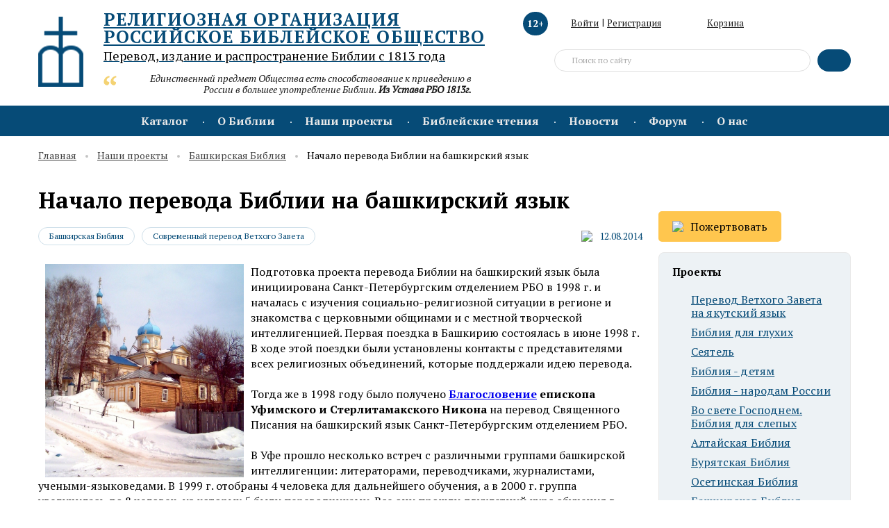

--- FILE ---
content_type: text/html; charset=UTF-8
request_url: https://biblia.ru/projects/perevod-vetkhogo-zaveta-na-bashkirskiy-yazyk/news/nachalo-perevoda-biblii-na-bashkirskiy-yazyk/
body_size: 49746
content:
<!DOCTYPE html>
<html xmlns="http://www.w3.org/1999/xhtml" xml:lang="ru" lang="ru">
	<head>
		<title>Начало перевода Библии на башкирский язык</title>
				<meta http-equiv="X-UA-Compatible" content="IE=edge" />
		<meta name="viewport" content="user-scalable=no, initial-scale=1.0, maximum-scale=1.0, width=device-width">
		<link rel="shortcut icon" type="image/x-icon" href="/favicon.ico" /> 	
		<meta http-equiv="Content-Type" content="text/html; charset=UTF-8" />
						<link href="https://fonts.googleapis.com/css?family=PT+Serif:400,400i,700&amp;subset=cyrillic,cyrillic-ext" type="text/css"  rel="stylesheet" />
<link href="/bitrix/cache/css/s1/new2018/page_0ba62ea98d5481bdefdd469388341952/page_0ba62ea98d5481bdefdd469388341952_v1.css?17380754031303" type="text/css"  rel="stylesheet" />
<link href="/bitrix/cache/css/s1/new2018/template_b77356a9d250b9d18f1df589eaa48114/template_b77356a9d250b9d18f1df589eaa48114_v1.css?1738075401272952" type="text/css"  data-template-style="true" rel="stylesheet" />
		<script type="text/javascript">if(!window.BX)window.BX={};if(!window.BX.message)window.BX.message=function(mess){if(typeof mess==='object'){for(let i in mess) {BX.message[i]=mess[i];} return true;}};</script>
<script type="text/javascript">(window.BX||top.BX).message({'pull_server_enabled':'N','pull_config_timestamp':'0','pull_guest_mode':'N','pull_guest_user_id':'0'});(window.BX||top.BX).message({'PULL_OLD_REVISION':'Для продолжения корректной работы с сайтом необходимо перезагрузить страницу.'});</script>
<script type="text/javascript">(window.BX||top.BX).message({'JS_CORE_LOADING':'Загрузка...','JS_CORE_NO_DATA':'- Нет данных -','JS_CORE_WINDOW_CLOSE':'Закрыть','JS_CORE_WINDOW_EXPAND':'Развернуть','JS_CORE_WINDOW_NARROW':'Свернуть в окно','JS_CORE_WINDOW_SAVE':'Сохранить','JS_CORE_WINDOW_CANCEL':'Отменить','JS_CORE_WINDOW_CONTINUE':'Продолжить','JS_CORE_H':'ч','JS_CORE_M':'м','JS_CORE_S':'с','JSADM_AI_HIDE_EXTRA':'Скрыть лишние','JSADM_AI_ALL_NOTIF':'Показать все','JSADM_AUTH_REQ':'Требуется авторизация!','JS_CORE_WINDOW_AUTH':'Войти','JS_CORE_IMAGE_FULL':'Полный размер'});</script>

<script type="text/javascript" src="/bitrix/js/main/core/core.min.js?1738075320219752"></script>

<script>BX.setJSList(['/bitrix/js/main/core/core_ajax.js','/bitrix/js/main/core/core_promise.js','/bitrix/js/main/polyfill/promise/js/promise.js','/bitrix/js/main/loadext/loadext.js','/bitrix/js/main/loadext/extension.js','/bitrix/js/main/polyfill/promise/js/promise.js','/bitrix/js/main/polyfill/find/js/find.js','/bitrix/js/main/polyfill/includes/js/includes.js','/bitrix/js/main/polyfill/matches/js/matches.js','/bitrix/js/ui/polyfill/closest/js/closest.js','/bitrix/js/main/polyfill/fill/main.polyfill.fill.js','/bitrix/js/main/polyfill/find/js/find.js','/bitrix/js/main/polyfill/matches/js/matches.js','/bitrix/js/main/polyfill/core/dist/polyfill.bundle.js','/bitrix/js/main/core/core.js','/bitrix/js/main/polyfill/intersectionobserver/js/intersectionobserver.js','/bitrix/js/main/lazyload/dist/lazyload.bundle.js','/bitrix/js/main/polyfill/core/dist/polyfill.bundle.js','/bitrix/js/main/parambag/dist/parambag.bundle.js']);
</script>
<script type="text/javascript">(window.BX||top.BX).message({'LANGUAGE_ID':'ru','FORMAT_DATE':'DD.MM.YYYY','FORMAT_DATETIME':'DD.MM.YYYY HH:MI:SS','COOKIE_PREFIX':'BITRIX_SM','SERVER_TZ_OFFSET':'10800','UTF_MODE':'Y','SITE_ID':'s1','SITE_DIR':'/','USER_ID':'','SERVER_TIME':'1769007335','USER_TZ_OFFSET':'0','USER_TZ_AUTO':'Y','bitrix_sessid':'2b6b043432e8e9788a769a80eb2c463a'});</script>


<script type="text/javascript" src="/bitrix/js/pull/protobuf/protobuf.min.js?168544739076433"></script>
<script type="text/javascript" src="/bitrix/js/pull/protobuf/model.min.js?168544738914190"></script>
<script type="text/javascript" src="/bitrix/js/main/core/core_promise.min.js?16854477382490"></script>
<script type="text/javascript" src="/bitrix/js/rest/client/rest.client.min.js?16854473729240"></script>
<script type="text/javascript" src="/bitrix/js/pull/client/pull.client.min.js?173807498248309"></script>
<script type="text/javascript" src="/bitrix/js/main/jquery/jquery-2.2.4.min.js?168544744985578"></script>
<script type="text/javascript">BX.setJSList(['/local/templates/new2018/components/asd/subscribe.quick.form/subscribe/script.js','/local/templates/new2018/components/bitrix/sale.basket.basket.line/cart_line_mob/script.js','/local/templates/new2018/components/bitrix/sale.basket.basket.line/cart_line/script.js','/local/templates/new2018/components/bitrix/search.suggest.input/.default/script.js','/bitrix/components/slam/easyform/lib/js/bootstrap.min.js','/bitrix/components/slam/easyform/lib/js/bootstrapValidator.min.js','/bitrix/components/slam/easyform/lib/js/inputmask.js','/local/templates/new2018/js/fancybox/jquery.fancybox.min.js','/local/templates/new2018/js/jquery-ui.min.js','/local/templates/new2018/js/jquery.formstyler.min.js','/local/templates/new2018/js/jquery.inputmask.js','/local/templates/new2018/js/jquery.matchHeight-min.js','/local/templates/new2018/js/modernizr-custom.js','/local/templates/new2018/js/slick.min.js','/local/templates/new2018/js/stacktable.js','/local/templates/new2018/js/script_js.js']);</script>
<script type="text/javascript">BX.setCSSList(['/local/templates/new2018/components/arturgolubev/yandex.share/.default/style.css','/local/templates/new2018/css/jquery.formstyler.css','/local/templates/new2018/js/fancybox/jquery.fancybox.css','/local/templates/new2018/css/slick.css','/local/templates/new2018/css/stacktable.css','/local/templates/new2018/css/style.css','/local/templates/new2018/css/custom.css','/local/templates/new2018/components/bitrix/sale.basket.basket.line/cart_line_mob/style.css','/local/templates/new2018/components/bitrix/sale.basket.basket.line/cart_line/style.css','/local/templates/new2018/components/bitrix/search.suggest.input/.default/style.css','/local/templates/new2018/styles.css']);</script>
<script type='text/javascript'>window['recaptchaFreeOptions']={'size':'normal','theme':'dark','badge':'bottomright','version':'','action':'','lang':'ru','key':'6LeeXbEZAAAAABxe27J47h8YUcJumjy9l8cPegLI'};</script>
<script type="text/javascript"></script>
<script type="text/javascript">
					(function () {
						"use strict";

						var counter = function ()
						{
							var cookie = (function (name) {
								var parts = ("; " + document.cookie).split("; " + name + "=");
								if (parts.length == 2) {
									try {return JSON.parse(decodeURIComponent(parts.pop().split(";").shift()));}
									catch (e) {}
								}
							})("BITRIX_CONVERSION_CONTEXT_s1");

							if (cookie && cookie.EXPIRE >= BX.message("SERVER_TIME"))
								return;

							var request = new XMLHttpRequest();
							request.open("POST", "/bitrix/tools/conversion/ajax_counter.php", true);
							request.setRequestHeader("Content-type", "application/x-www-form-urlencoded");
							request.send(
								"SITE_ID="+encodeURIComponent("s1")+
								"&sessid="+encodeURIComponent(BX.bitrix_sessid())+
								"&HTTP_REFERER="+encodeURIComponent(document.referrer)
							);
						};

						if (window.frameRequestStart === true)
							BX.addCustomEvent("onFrameDataReceived", counter);
						else
							BX.ready(counter);
					})();
				</script>
<script src="//yastatic.net/es5-shims/0.0.2/es5-shims.min.js"></script>
<script src="//yastatic.net/share2/share.js"></script>

<script type="text/javascript"  src="/bitrix/cache/js/s1/new2018/template_541f0dae31db63698c357e641d86bffc/template_541f0dae31db63698c357e641d86bffc_v1.js?1738075401561936"></script>
<script type="text/javascript"  src="/bitrix/cache/js/s1/new2018/page_e6fcd6f4cf7a58ae717beaf1c84ce8e0/page_e6fcd6f4cf7a58ae717beaf1c84ce8e0_v1.js?17380755481482"></script>
<script type="text/javascript">var _ba = _ba || []; _ba.push(["aid", "a79d735bb9a74120adf9bb3107633875"]); _ba.push(["host", "biblia.ru"]); (function() {var ba = document.createElement("script"); ba.type = "text/javascript"; ba.async = true;ba.src = (document.location.protocol == "https:" ? "https://" : "http://") + "bitrix.info/ba.js";var s = document.getElementsByTagName("script")[0];s.parentNode.insertBefore(ba, s);})();</script>



	
	</head>
<body itemscope="" itemtype="http://schema.org/WebPage">
<!-- begin container_main  -->
<div class="container_main">
	<!-- begin pu_rgba  -->
	<div class="modal pu_rgba" id="frm-modal-LITERATURE" role="dialog" aria-hidden="true">
		<div class="pu_table">
			<div class="pu_cell">
				<!-- pu -->
				<div id="pu_send" class="pu_inner">
					<div data-dismiss="modal" aria-hidden="true" class="closeform"><img src="/local/templates/new2018/img/closeform.svg"></div>
					<div class="pu_send_content">
						<div class="pu_send_ico">
							<img src="/local/templates/new2018/img/pu_send_ico.svg">
						</div>
						<div class="pu_send_title">Заявка отправлена</div>
						<div class="pu_send_text">Заявку изучат в ближайшее время и свяжутся с вами для обсуждения дальнейших условий.</div>
					</div>
				</div>
			</div>
		</div>
	</div>
	<div class="modal pu_rgba" id="frm-modal-VOLUNTEER" role="dialog" aria-hidden="true">
		<div class="pu_table">
			<div class="pu_cell">
				<!-- pu -->
				<div id="pu_send" class="pu_inner">
					<div data-dismiss="modal" aria-hidden="true" class="closeform"><img src="/local/templates/new2018/img/closeform.svg"></div>
					<div class="pu_send_content">
						<div class="pu_send_ico">
							<img src="/local/templates/new2018/img/pu_send_ico.svg">
						</div>
						<div class="pu_send_title">Заявка отправлена</div>
						<div class="pu_send_text">Спасибо за заявку!<br>С вами свяжутся в ближайшее время и ответят на все возникшие вопросы и обсудят детали волонтёрской деятельности</div>
					</div>
				</div>
			</div>
		</div>
	</div>
	
	<!-- end pu_rgba -->
	<!-- begin hl_top  -->
	<div class="hl_top">
		<div class="wmain">
			<div class="hl_mobile_ico"></div>
			<div class="hl_left">
				<a class="logo" href="/"><img src="/local/templates/new2018/img/logo.png"></a>
				<div class="hl_left_content">
					<a href="/" class="hl_title">
						
<div>
        Религиозная организация <br>
	Российское Библейское Общество
</div>						<span>
							<div>
	Перевод, издание и распространение Библии с 1813 года
</div>						</span>
					</a>
					<div class="hl_citata ">
	Единственный предмет Общества есть способствование к приведению в России в большее употребление Библии. <b>Из Устава РБО 1813г.</b></div>				</div>
			</div>
			<div class="hl_nav_mobile">
				<i class="hl_age_limit_mobile">12+</i>
									<div class="hun_login">
						<a class="hun_login_ico" href="/auth/"></a>
					</div>
								<a class="hl_search_mobile" href="#"></a>
				<script>
var bx_basketFKauiI = new BitrixSmallCart;
</script>
<div id="bx_basketFKauiI" class="bx-basket bx-opener"><!--'start_frame_cache_bx_basketFKauiI'-->	
<a class="hl_basket_mobile hl_basket_mobile_act" href="/personal/cart/"> 
		<span>0 </span>
	</a>
<!--'end_frame_cache_bx_basketFKauiI'--></div>
<script type="text/javascript">
	bx_basketFKauiI.siteId       = 's1';
	bx_basketFKauiI.cartId       = 'bx_basketFKauiI';
	bx_basketFKauiI.ajaxPath     = '/bitrix/components/bitrix/sale.basket.basket.line/ajax.php';
	bx_basketFKauiI.templateName = 'cart_line_mob';
	bx_basketFKauiI.arParams     =  {'HIDE_ON_BASKET_PAGES':'Y','PATH_TO_AUTHORIZE':'/login/','PATH_TO_BASKET':'/personal/cart/','PATH_TO_ORDER':'/personal/order/make/','PATH_TO_PERSONAL':'/personal/','PATH_TO_PROFILE':'/personal/','PATH_TO_REGISTER':'/login/','POSITION_FIXED':'N','SHOW_AUTHOR':'N','SHOW_EMPTY_VALUES':'N','SHOW_NUM_PRODUCTS':'Y','SHOW_PERSONAL_LINK':'Y','SHOW_PRODUCTS':'N','SHOW_TOTAL_PRICE':'N','CACHE_TYPE':'A','SHOW_REGISTRATION':'N','SHOW_DELAY':'Y','SHOW_NOTAVAIL':'Y','SHOW_IMAGE':'Y','SHOW_PRICE':'Y','SHOW_SUMMARY':'Y','POSITION_VERTICAL':'top','POSITION_HORIZONTAL':'right','MAX_IMAGE_SIZE':'70','AJAX':'N','~HIDE_ON_BASKET_PAGES':'Y','~PATH_TO_AUTHORIZE':'/login/','~PATH_TO_BASKET':'/personal/cart/','~PATH_TO_ORDER':'/personal/order/make/','~PATH_TO_PERSONAL':'/personal/','~PATH_TO_PROFILE':'/personal/','~PATH_TO_REGISTER':'/login/','~POSITION_FIXED':'N','~SHOW_AUTHOR':'N','~SHOW_EMPTY_VALUES':'N','~SHOW_NUM_PRODUCTS':'Y','~SHOW_PERSONAL_LINK':'Y','~SHOW_PRODUCTS':'N','~SHOW_TOTAL_PRICE':'N','~CACHE_TYPE':'A','~SHOW_REGISTRATION':'N','~SHOW_DELAY':'Y','~SHOW_NOTAVAIL':'Y','~SHOW_IMAGE':'Y','~SHOW_PRICE':'Y','~SHOW_SUMMARY':'Y','~POSITION_VERTICAL':'top','~POSITION_HORIZONTAL':'right','~MAX_IMAGE_SIZE':'70','~AJAX':'N','cartId':'bx_basketFKauiI'}; // TODO \Bitrix\Main\Web\Json::encode
	bx_basketFKauiI.closeMessage = 'Скрыть';
	bx_basketFKauiI.openMessage  = 'Раскрыть';
	bx_basketFKauiI.activate();
</script>			</div>
			<div class="hl_right">
				<i class="hl_age_limit">12+</i>
				<div class="hl_user_nav">
											<div class="hun_login">
							<a class="hun_login_ico" href="/auth/">Войти</a> <span>|</span> <a href="/reg/">Регистрация</a>
						</div>
										<div id="basket_line">
					<script>
var bx_basketT0kNhm = new BitrixSmallCart;
</script>
<div id="bx_basketT0kNhm" class="bx-basket bx-opener"><!--'start_frame_cache_bx_basketT0kNhm'--><a class="hl_basket" href="/personal/cart/"><span>Корзина</span> 
	</a>
<!--'end_frame_cache_bx_basketT0kNhm'--></div>
<script type="text/javascript">
	bx_basketT0kNhm.siteId       = 's1';
	bx_basketT0kNhm.cartId       = 'bx_basketT0kNhm';
	bx_basketT0kNhm.ajaxPath     = '/bitrix/components/bitrix/sale.basket.basket.line/ajax.php';
	bx_basketT0kNhm.templateName = 'cart_line';
	bx_basketT0kNhm.arParams     =  {'HIDE_ON_BASKET_PAGES':'Y','PATH_TO_AUTHORIZE':'/login/','PATH_TO_BASKET':'/personal/cart/','PATH_TO_ORDER':'/personal/order/make/','PATH_TO_PERSONAL':'/personal/','PATH_TO_PROFILE':'/personal/','PATH_TO_REGISTER':'/login/','POSITION_FIXED':'N','SHOW_AUTHOR':'N','SHOW_EMPTY_VALUES':'N','SHOW_NUM_PRODUCTS':'Y','SHOW_PERSONAL_LINK':'Y','SHOW_PRODUCTS':'N','SHOW_TOTAL_PRICE':'N','CACHE_TYPE':'A','SHOW_REGISTRATION':'N','SHOW_DELAY':'Y','SHOW_NOTAVAIL':'Y','SHOW_IMAGE':'Y','SHOW_PRICE':'Y','SHOW_SUMMARY':'Y','POSITION_VERTICAL':'top','POSITION_HORIZONTAL':'right','MAX_IMAGE_SIZE':'70','AJAX':'N','~HIDE_ON_BASKET_PAGES':'Y','~PATH_TO_AUTHORIZE':'/login/','~PATH_TO_BASKET':'/personal/cart/','~PATH_TO_ORDER':'/personal/order/make/','~PATH_TO_PERSONAL':'/personal/','~PATH_TO_PROFILE':'/personal/','~PATH_TO_REGISTER':'/login/','~POSITION_FIXED':'N','~SHOW_AUTHOR':'N','~SHOW_EMPTY_VALUES':'N','~SHOW_NUM_PRODUCTS':'Y','~SHOW_PERSONAL_LINK':'Y','~SHOW_PRODUCTS':'N','~SHOW_TOTAL_PRICE':'N','~CACHE_TYPE':'A','~SHOW_REGISTRATION':'N','~SHOW_DELAY':'Y','~SHOW_NOTAVAIL':'Y','~SHOW_IMAGE':'Y','~SHOW_PRICE':'Y','~SHOW_SUMMARY':'Y','~POSITION_VERTICAL':'top','~POSITION_HORIZONTAL':'right','~MAX_IMAGE_SIZE':'70','~AJAX':'N','cartId':'bx_basketT0kNhm'}; // TODO \Bitrix\Main\Web\Json::encode
	bx_basketT0kNhm.closeMessage = 'Скрыть';
	bx_basketT0kNhm.openMessage  = 'Раскрыть';
	bx_basketT0kNhm.activate();
</script>					</div>
				</div>
				
<div class="hl_search">
<form action="/search/index.php">
<input type="hidden" name="how" value="d" />
			<script>
	BX.ready(function(){
		var input = BX("qplSKIW");
		if (input)
			new JsSuggest(input, 'pe:10,md5:,site:s1');
	});
</script>
<IFRAME
	style="width:0px; height:0px; border: 0px;position: absolute;"
	src="javascript:''"
	name="qplSKIW_div_frame"
	id="qplSKIW_div_frame"
></IFRAME><input
			size="15"
		name="q"
	id="qplSKIW"
	value="Поиск по сайту"
	data="Поиск по сайту"
	class="search-suggest"
	type="text"
	autocomplete="off"
/>						<button class="hl_search_btn"></button>
</form>
</div>
			</div>
		</div>
	</div>
	<!-- end hl_top -->
	<!-- begin head_nav  -->
	<div class="head_nav">
		<div class="head_nav_mobile"></div>
		<ul itemscope="" itemtype="https://schema.org/SiteNavigationElement" class="head_nav_list">
				            <li itemprop="name" class="drop">
				<a itemprop="url" href="/catalog/">Каталог</a>
				<ul>
															<li itemprop="name">
											<a itemprop="url" href="/catalog/BibleCRV/">Библия в Современном русском переводе (СРП)</a>
									</li>
																		<li itemprop="name">
											<a itemprop="url" href="/catalog/BibleDC/">Библия с неканоническими книгами Ветхого Завета</a>
									</li>
																		<li itemprop="name">
											<a itemprop="url" href="/catalog/BibleNonDC/">Библия без неканонических книг Ветхого Завета</a>
									</li>
																		<li itemprop="name">
											<a itemprop="url" href="/catalog/Portions/">Части и отдельные книги Библии</a>
									</li>
																		<li itemprop="name">
											<a itemprop="url" href="/catalog/Illustrated/">Иллюстрированные и детские издания</a>
									</li>
																		<li itemprop="name">
											<a itemprop="url" href="/catalog/ForeignLang/">Библии на других языках</a>
									</li>
																		<li itemprop="name">
											<a itemprop="url" href="/catalog/Studies/">Познавательные, учебные и справочные издания</a>
									</li>
																		<li itemprop="name">
											<a itemprop="url" href="/catalog/Scientific/">Научные издания</a>
									</li>
																		<li itemprop="name">
											<a itemprop="url" href="/catalog/Media/">DVD-фильмы и Аудио</a>
									</li>
																		<li itemprop="name">
											<a itemprop="url" href="/catalog/MobileApps/">Электронные приложения</a>
									</li>
																		<li itemprop="name">
											<a itemprop="url" href="/catalog/Braille/">Книги, изданные шрифтом Брайля</a>
									</li>
										</ul></li>				            <li itemprop="name" class="drop">
				<a itemprop="url" href="/AboutBible/">О Библии</a>
				<ul>
															<li itemprop="name">
											<a itemprop="url" href="/AboutBible/ContentHistory/">Состав и история Библии</a>
									</li>
																		<li itemprop="name">
											<a itemprop="url" href="/AboutBible/Bible/">О книгах Библии</a>
									</li>
																		<li itemprop="name">
											<a itemprop="url" href="/AboutBible/BibleTranslations/">Библейские переводы</a>
									</li>
																		<li itemprop="name">
											<a itemprop="url" href="/AboutBible/ContemporaryRussian/">Современный русский перевод</a>
									</li>
																		<li itemprop="name">
											<a itemprop="url" href="/AboutBible/BibleForPiplesOfRussia/">Перевод на языки народов России </a>
									</li>
																		<li itemprop="name">
											<a itemprop="url" href="/AboutBible/VideoLessons/">Видео-беседы о Священном Писании</a>
									</li>
																		<li itemprop="name">
											<a itemprop="url" href="/AboutBible/bibliyskie_mesta/">Библейские места</a>
									</li>
																		<li itemprop="name">
											<a itemprop="url" href="/AboutBible/AudioBibleSRP/">Аудио Библия</a>
									</li>
																		<li itemprop="name">
											<a itemprop="url" href="/AboutBible/BibleHistory/">Библейская история и археология</a>
									</li>
										</ul></li>				            <li itemprop="name" class="drop selected">
				<a itemprop="url" href="/projects/">Наши проекты</a>
				<ul>
															<li itemprop="name">
											<a itemprop="url" href="/pozhertvovat/">Пожертвовать</a>
									</li>
																		<li itemprop="name">
											<a itemprop="url" href="/projects/perevod-vetkhogo-zaveta-na-yakutskiy-yazyk/">Перевод Ветхого Завета на якутский язык</a>
									</li>
																		<li itemprop="name">
											<a itemprop="url" href="/projects/bibliya-dlya-glukhikh/">Библия для глухих</a>
									</li>
																		<li itemprop="name">
											<a itemprop="url" href="/projects/seyatel/">Сеятель</a>
									</li>
																		<li itemprop="name">
											<a itemprop="url" href="/projects/bibliya-detyam/">Библия - детям</a>
									</li>
																		<li itemprop="name">
											<a itemprop="url" href="/projects/bibliya-narodam-rossii/">Библия - народам России</a>
									</li>
																		<li itemprop="name">
											<a itemprop="url" href="/projects/vo-svete-gospodnem-bibliya-dlya-slepykh/">Во свете Господнем. Библия для слепых</a>
									</li>
																		<li itemprop="name">
											<a itemprop="url" href="/projects/altayskaya-bibliya/">Алтайская Библия</a>
									</li>
																		<li itemprop="name">
											<a itemprop="url" href="/projects/buryatskaya-bibliya/">Бурятская Библия</a>
									</li>
																		<li itemprop="name">
											<a itemprop="url" href="/projects/osetinskaya-bibliya/">Осетинская Библия</a>
									</li>
																		<li itemprop="name">
											<a itemprop="url" href="/projects/bashkirskaya-bibliya/">Башкирская Библия</a>
									</li>
										</ul></li>				            <li itemprop="name" class="drop">
				<a itemprop="url" href="/reading/">Библейские чтения</a>
				<ul>
															<li itemprop="name">
											<a itemprop="url" href="/reading/Bitie/">Бытие</a>
									</li>
																		<li itemprop="name">
											<a itemprop="url" href="/reading/Ishod/">Исход</a>
									</li>
																		<li itemprop="name">
											<a itemprop="url" href="/reading/Levit/">Левит</a>
									</li>
																		<li itemprop="name">
											<a itemprop="url" href="/reading/Vtorozakonie/">Второзаконие</a>
									</li>
																		<li itemprop="name">
											<a itemprop="url" href="/reading/3-ia%20tsarstv/">Третья книга Царств</a>
									</li>
																		<li itemprop="name">
											<a itemprop="url" href="/reading/4-ia%20tsarstv/">Четвертая книга Царств</a>
									</li>
																		<li itemprop="name">
											<a itemprop="url" href="/reading/Iov/">Книга Иова</a>
									</li>
																		<li itemprop="name">
											<a itemprop="url" href="/reading/psalmi/">Псалтирь</a>
									</li>
																		<li itemprop="name">
											<a itemprop="url" href="/reading/Pritchi/">Притчи</a>
									</li>
																		<li itemprop="name">
											<a itemprop="url" href="/reading/ekklisiast/">Книга Экклезиаста</a>
									</li>
																		<li itemprop="name">
											<a itemprop="url" href="/reading/Isaya/">Книга пророка Исайи</a>
									</li>
																		<li itemprop="name">
											<a itemprop="url" href="/reading/plach-ieremii/">Плач Иеремии</a>
									</li>
																		<li itemprop="name">
											<a itemprop="url" href="/reading/Iezekiil/">Книга пророка Иезекииля</a>
									</li>
																		<li itemprop="name">
											<a itemprop="url" href="/reading/Daniil/">Книга пророка Даниила</a>
									</li>
																		<li itemprop="name">
											<a itemprop="url" href="/reading/%20Osia/">Книга пророка Осии</a>
									</li>
																		<li itemprop="name">
											<a itemprop="url" href="/reading/Ioil/">Книга пророка Иоиля</a>
									</li>
																		<li itemprop="name">
											<a itemprop="url" href="/reading/Iona/">Книга пророка Ионы</a>
									</li>
																		<li itemprop="name">
											<a itemprop="url" href="/reading/Avvakum/">Книга пророка Аввакума</a>
									</li>
																		<li itemprop="name">
											<a itemprop="url" href="/reading/malakhia/">Книга пророка Малахии</a>
									</li>
																		<li itemprop="name">
											<a itemprop="url" href="/reading/Mt/">Евангелие от Матфея</a>
									</li>
																		<li itemprop="name">
											<a itemprop="url" href="/reading/Mk/">Евангелие от Марка</a>
									</li>
																		<li itemprop="name">
											<a itemprop="url" href="/reading/Lk/">Евангелие от Луки</a>
									</li>
																		<li itemprop="name">
											<a itemprop="url" href="/reading/ioann/">Евангелие от Иоанна</a>
									</li>
																		<li itemprop="name">
											<a itemprop="url" href="/reading/Dejan/">Деяния</a>
									</li>
																		<li itemprop="name">
											<a itemprop="url" href="/reading/Romans/">Письмо христианам в Риме</a>
									</li>
																		<li itemprop="name">
											<a itemprop="url" href="/reading/1-Korinf/">Первое письмо христианам в Коринфе</a>
									</li>
																		<li itemprop="name">
											<a itemprop="url" href="/reading/2-Korinf/">Второе письмо христианам в Коринфе</a>
									</li>
																		<li itemprop="name">
											<a itemprop="url" href="/reading/galatam/">Письмо христианам в Галатии</a>
									</li>
																		<li itemprop="name">
											<a itemprop="url" href="/reading/Efesianam/">Письмо христианам в Эфесе</a>
									</li>
																		<li itemprop="name">
											<a itemprop="url" href="/reading/Philip/">Письмо христианам в Филиппах</a>
									</li>
																		<li itemprop="name">
											<a itemprop="url" href="/reading/kolos/">Письмо христианам в Колоссах</a>
									</li>
																		<li itemprop="name">
											<a itemprop="url" href="/reading/1-e-fessaloniki/">Первое письмо христианам в Фессалонике</a>
									</li>
																		<li itemprop="name">
											<a itemprop="url" href="/reading/1-timofeyu/">Первое письмо Тимофею</a>
									</li>
																		<li itemprop="name">
											<a itemprop="url" href="/reading/2-Tim/">Второе письмо Тимофею</a>
									</li>
																		<li itemprop="name">
											<a itemprop="url" href="/reading/pismo-evreiam/">Письмо евреям</a>
									</li>
																		<li itemprop="name">
											<a itemprop="url" href="/reading/petra%20pervoe/">Первое письмо Петра</a>
									</li>
																		<li itemprop="name">
											<a itemprop="url" href="/reading/petra%20vtoroe/">Второе письмо Петра</a>
									</li>
																		<li itemprop="name">
											<a itemprop="url" href="/reading/otkroven/">Откровение</a>
									</li>
																		<li itemprop="name">
											<a itemprop="url" href="/reading/interesno/">Это интересно</a>
									</li>
										</ul></li>											<li itemprop="name" ><a itemprop="url" href="/news/">Новости</a></li>
																		<li itemprop="name" ><a itemprop="url" href="/forum/">Форум</a></li>
											            <li itemprop="name" class="drop">
				<a itemprop="url" href="/AboutUs/">О нас</a>
				<ul>
															<li itemprop="name">
											<a itemprop="url" href="/AboutUs/Contacts/">Контакты: магазин, офис, склад, отделения</a>
									</li>
																		<li itemprop="name">
											<a itemprop="url" href="/AboutUs/vakansii/">Наши вакансии</a>
									</li>
																		<li itemprop="name">
											<a itemprop="url" href="/AboutUs/AboutUs-GoalsAndHistory/">Цели и задачи. История РБО</a>
									</li>
																		<li itemprop="name">
											<a itemprop="url" href="/AboutUs/Officials/">Официальные документы</a>
									</li>
																		<li itemprop="name">
											<a itemprop="url" href="/AboutUs/AboutUs-Board/">Правление</a>
									</li>
																		<li itemprop="name">
											<a itemprop="url" href="/AboutUs/Honored/">Почётные члены</a>
									</li>
																		<li itemprop="name">
											<a itemprop="url" href="/AboutUs/AboutUs-OthersBS/">Библейские Общества в мире</a>
									</li>
																		<li itemprop="name">
											<a itemprop="url" href="/AboutUs/ForDonors/">Информация для дарителей</a>
									</li>
																		<li itemprop="name">
											<a itemprop="url" href="/AboutUs/rasprostranenie/">Отчеты о распространении изданий</a>
									</li>
																		<li itemprop="name">
											<a itemprop="url" href="/AboutUs/gratitude/">Благодарности</a>
									</li>
																		<li itemprop="name">
											<a itemprop="url" href="/AboutUs/otziv/">Отзывы об изданиях РБО</a>
									</li>
								</ul></li></ul>
	</div>
	<!-- end head_nav -->
	<div class="hl_citata hl_citata_mobile">
	Единственный предмет Общества есть способствование к приведению в России в большее употребление Библии. <b>Из Устава РБО 1813г.</b></div>	
<!-- begin content_main  -->
<div class="content_main">
	<div class="wmain">
		<ul class="crumb">
			<li><a href="/">Главная</a></li>
			<li><a href="/projects/">Наши проекты</a></li>
			<li><a href="/projects//bashkirskaya-bibliya/">Башкирская Библия</a></li>
			<li>Начало перевода Библии на башкирский язык</li></ul>		<div class="content_inner content_inner_padding">
			<div class="content">
				<div class="project_new_head action_inner_content">
	<div class="pnh_title pnh_title_big">Начало перевода Библии на башкирский язык</div>
	<div class="pnh_info">
				<div class="pnl_cat">
							<a href="/projects//bashkirskaya-bibliya/">Башкирская Библия</a>
							<a href="/projects//bashkirskaya-bibliya/direction//sovremennyy-perevod-vetkhogo-zaveta/">Современный перевод Ветхого Завета</a>
					</div>
							<div class="pnh_data"><img src="/local/templates/new2018/img/data_ico.svg"><span>12.08.2014</span></div>
			</div>
			<br>
				<div class="pnh_text"><img width="286" alt="20aab4dbb512d6c2ff2248589038150d.jpg" src="/upload/medialibrary/304/20aab4dbb512d6c2ff2248589038150d.jpg" height="307" title="20aab4dbb512d6c2ff2248589038150d.jpg" align="left" hspace="10">Подготовка проекта перевода Библии на башкирский язык была инициирована Санкт-Петербургским отделением РБО в 1998 г. и началась с изучения социально-религиозной ситуации в регионе и знакомства с церковными общинами и с местной творческой интеллигенцией. Первая поездка в Башкирию состоялась в июне 1998 г. В ходе этой поездки были установлены контакты с представителями всех религиозных объединений, которые поддержали идею перевода. <br>
 <br>
 Тогда же в 1998 году было получено <b><span style="color: #363636;"><a href="/upload/medialibrary/29a/9a99dc3e64cb32799cf7e82dc3f25a18.png" target="_blank">Б</a></span></b><b><span style="color: #363636;"><a href="/upload/medialibrary/29a/9a99dc3e64cb32799cf7e82dc3f25a18.png" target="_blank">л</a></span><a href="/upload/medialibrary/29a/9a99dc3e64cb32799cf7e82dc3f25a18.png" target="_blank">агословение</a> епископа Уфимского и Стерлитамакского Никона</b> на перевод Священного Писания на башкирский язык Санкт-Петербургским отделением РБО.<br>
 <br>
 В Уфе прошло несколько встреч с различными группами башкирской интеллигенции: литераторами, переводчиками, журналистами, учеными-языковедами. В 1999 г. отобраны 4 человека для дальнейшего обучения, а в 2000 г. группа увеличилась до 8 человек, из которых 5 были переводчиками. Все они прошли двухлетний курс обучения в 2000-2002 гг. Кроме этого, <i><b>Гульсира Гизатуллина</b></i> и <i><b>Гульфира Кутлумухаметова</b></i> изучали древнееврейский язык – язык Ветхого Завета. &nbsp;<br>
 <br>
 <img width="307" alt="0727faa3488dbebb7dee72d410d25b98.jpg" src="/upload/medialibrary/381/0727faa3488dbebb7dee72d410d25b98.jpg" height="247" title="0727faa3488dbebb7dee72d410d25b98.jpg" align="right" border="0" hspace="10">К 1999 году специалистами РБО и UBS была разработана оригинальная методическая программа. Именно она стала основой для обучения <i>библейскому переводу</i>. Мы благодарны&nbsp;международной организации Объединенные Библейские общества (United Bible Societies), которая финансировала и сегодня продолжает активно поддерживать проекты перевода Библии на языки народов России.&nbsp;&nbsp;<br>
 <br>
 За 2 года (2000-2002) в Санкт-Петербурге было проведено 4 двухнедельных очных семинара и шесть очных курсов древнееврейского языка. Кроме того, не прекращалось постоянное заочное обучение переводчиков. Занятия проводили ученые-библеисты, специалисты по древнееврейскому языку, сотрудники РБО и UBS, а также богословские (экзегетические) редакторы перевода. Обучение было построено на богатом и содержательном учебном материале, необходимом для ясного понимания особенностей перевода Библии.<br>
 <br>
 В учебный план семинаров были включены предметы, своим многообразием отражающие глубину знаний, обязательных для библейского переводчика, такие как история Древнего Израиля, история еврейского текста Библии, жанровое многообразие Ветхого Завета, богословский, исторический и лингвистический аспекты теории библейского перевода и др.<br>
 <br>
 Трудности, с которыми сталкиваются переводчики при переводе Священного Писания, связаны прежде всего с сильными исламскими традициями восприятия священных текстов, в связи с чем переводческая группа проделала огромную исследовательскую работу по переводу ключевых библейских терминов и имен собственных на башкирский язык. В этом активную помощь им оказывают специалисты РБО и UBS. Работа ведется на высоком научном и техническом уровне с использованием новейших достижений библеистики и компьютерных программ, таких, например, как специальная программа ПАРАТЕКСТ, позволяющая переводчику использовать все имеющиеся библейские переводы и словари.<br></div>
	</div>
<div class="action_other">
	<div class="tm">Читайте также</div>
	<ul class="project_head_list">
				<li>
			<a class="phl_inner" href="/projects/perevod-vetkhogo-zaveta-na-bashkirskiy-yazyk/news/v-ufe-prezentovali-bibliyu-na-bashkirskom-yazyke/">
				<div class="phl_ico"><img src="/local/templates/new2018/img/phl_ico.svg"></div>
				<div class="phl_content">
					<div class="phl_data">20.06.2023</div>
					<div class="phl_info">В Уфе презентовали Библию на башкирском языке</div>
				</div>
			</a>
		</li>
				<li>
			<a class="phl_inner" href="/projects/perevod-vetkhogo-zaveta-na-bashkirskiy-yazyk/news/k-vykhodu-v-svet-polnoy-biblii-na-bashkirskom-yazyke/">
				<div class="phl_ico"><img src="/local/templates/new2018/img/phl_ico.svg"></div>
				<div class="phl_content">
					<div class="phl_data">14.06.2023</div>
					<div class="phl_info">К выходу в свет полной Библии на башкирском языке</div>
				</div>
			</a>
		</li>
				<li>
			<a class="phl_inner" href="/projects/perevod-vetkhogo-zaveta-na-bashkirskiy-yazyk/news/novaya-redaktsiya-vetkhozavetnykh-perevodov-na-bashkirskiy-yazyk-opublikovana-v-internete/">
				<div class="phl_ico"><img src="/local/templates/new2018/img/phl_ico.svg"></div>
				<div class="phl_content">
					<div class="phl_data">30.01.2021</div>
					<div class="phl_info">Новая редакция ветхозаветных переводов на башкирский язык опубликована в интернете</div>
				</div>
			</a>
		</li>
			</ul>
</div>
							</div>	
			<div class="content_sidebar">
	<ul class="plashka_donate" style="margin-bottom:15px;">
								<li><a class="pd_fill" href="/pozhertvovat/"><img src="/local/templates/new2018/img/head_btn_plashka_ico_1.svg"><span>Пожертвовать</span></a></li>

							</ul>

<div class="sidebar_block">
	<div class="sidebar_project">
		<div class="sidebar_project_title">Проекты</div>
		<ul class="sidebar_project_list">
					<li><a href="/projects//perevod-vetkhogo-zaveta-na-yakutskiy-yazyk/">Перевод Ветхого Завета на якутский язык</a></li>
					<li><a href="/projects//bibliya-dlya-glukhikh/">Библия для глухих</a></li>
					<li><a href="/projects//seyatel/">Сеятель</a></li>
					<li><a href="/projects//bibliya-detyam/">Библия - детям</a></li>
					<li><a href="/projects//bibliya-narodam-rossii/">Библия - народам России</a></li>
					<li><a href="/projects//vo-svete-gospodnem-bibliya-dlya-slepykh/">Во свете Господнем. Библия для слепых</a></li>
					<li><a href="/projects//altayskaya-bibliya/">Алтайская Библия</a></li>
					<li><a href="/projects//buryatskaya-bibliya/">Бурятская Библия</a></li>
					<li><a href="/projects//osetinskaya-bibliya/">Осетинская Библия</a></li>
					<li><a href="/projects//bashkirskaya-bibliya/">Башкирская Библия</a></li>
				</ul>
	</div>
</div>
	<div class="sidebar_block">
	<div class="sidebar_block_name">
		Отправляем письма с важными новостями
	</div>
	<div id="asd_subscribe_res" style="display: none;"></div>
	<form class="sidebar_search" action="/projects/perevod-vetkhogo-zaveta-na-bashkirskiy-yazyk/news/nachalo-perevoda-biblii-na-bashkirskiy-yazyk/" method="post" id="asd_subscribe_form">
	<input type="hidden" name="sessid" id="sessid" value="2b6b043432e8e9788a769a80eb2c463a" />	<input type="hidden" name="asd_subscribe" value="Y" />
	<input type="hidden" name="charset" value="UTF-8" />
	<input type="hidden" name="site_id" value="s1" />
	<input type="hidden" name="asd_rubrics" value="" />
	<input type="hidden" name="asd_format" value="text" />
	<input type="hidden" name="asd_show_rubrics" value="N" />
	<input type="hidden" name="asd_not_confirm" value="N" />
	<input type="hidden" name="asd_key" value="5b592679ddd7c397be742dc95bd76579" />

	<input type="text" name="asd_email" value="Электронная почта" data="Электронная почта">
	<button type="submit" id="asd_subscribe_submit" name="asd_submit" class="ss_btn"></button>

	
		
	</form>
</div>

	<div class="sidebar_block">
	<div class="sidebar_block_name sbn_2">
		Евангелие учебное. На современном русском языке	</div>
	<div class="sidebar_hit">
		<a href="/catalog/Portions/2108/" class="sidebar_hit_img">
			<img src="/upload/resize_cache/iblock/ab2/pawrnr7oqexwlb32505her9ff31jteh0/330_485_1/2108.jpg">
			<div class="sh_ico">
				хит<br>продаж
			</div>
		</a>
		<div class="sidebar_hit_price">
			800 <img src="/local/templates/new2018/img/r.png">
		</div>
		<a class="sidebar_btn" href="/catalog/Portions/2108/">Подробнее о книге</a>
	</div>
</div>
</div>		</div>	
	</div>
	<div class="dop_material plr">
	<div class="wmain">
		<div class="tm">Дополнительные материалы</div>
		<ul class="plashka_donate">
					<li>
				<a href="/pozhertvovat/">
											<img src="/local/templates/new2018/img/head_btn_plashka_ico_1.svg">
										<span>Пожертвовать</span>
				</a>
			</li>
					<li>
				<a href="/zayavka-na-knigi/">
											<img src="/local/templates/new2018/img/head_btn_plashka_ico_2.svg">
										<span>Заявка на книги</span>
				</a>
			</li>
					<li>
				<a href="/volunteer/">
											<img src="/local/templates/new2018/img/dop_material_list_ico1.svg">
										<span>Стать волонтером</span>
				</a>
			</li>
					<li>
				<a href="/projects/actions/">
											<img src="/local/templates/new2018/img/dop_material_list_ico2.svg">
										<span>Свидетельства и акции</span>
				</a>
			</li>
					<li>
				<a href="/AboutUs/rasprostranenie/">
											<img src="/local/templates/new2018/img/dop_material_list_ico3.svg">
										<span>Отчеты</span>
				</a>
			</li>
					<li>
				<a href="/projects/arkhivnye/">
											<img src="/local/templates/new2018/img/dop_material_list_ico4.svg">
										<span>Архивные проекты</span>
				</a>
			</li>
				</ul>
		<div class="soc_share">
	<div class="soc_share_name">Поделиться:</div>
	<div class="soc_share_content">
		<div class="yandex-share-panel ar_al_left">
						<div class="ya-share-wrap card_soc_read"><div class="ya-share2" data-services="vkontakte,facebook,odnoklassniki,twitter" data-counter="" ></div></div>
		</div>
	</div>
</div>

	</div>
</div>
</div>
<!-- end content_main -->
    <!-- begin footer  -->
	<div class="footer">
		<div class="wmain">
			<ul class="f_list">
				<li>
				
		<div class="fl_name">
			Меню
		</div>
		<ul class="fl_nav">

		
			
			
				
											<li><a href="/catalog/">Каталог</a></li>
					
				
			
					
			
			
				
											<li><a href="/AboutBible/">О Библии</a></li>
					
				
			
					
			
			
				
											<li><a href="/projects/">Наши проекты</a></li>
					
				
			
					
			
			
				
											<li><a href="/reading/">Библейские чтения</a></li>
					
				
			
					
			
			
				
											<li><a href="/news/">Новости</a></li>
					
				
			
					
			
			
				
											<li><a href="/forum/">Форум</a></li>
					
				
			
					
			
			
				
											<li><a href="/AboutUs/">О нас</a></li>
					
				
			
					
		
		</ul>



					
				</li>
				<li>
					<div class="fl_inner">
						<div class="fl_name">
							Мы принимаем
						</div>
						<div class="fl_contact">
							<p>
							Банковские карты, обслуживаемые на территории Российской Федерации
							</p>
						</div>
											</div>
				</li>
				<li>
					<div class="fl_inner">
						<div class="fl_name">
							Партнеры
						</div>
						<ul class="fl_partner">
	<li>
		<a href="http://www.foru.ru/" target="_blank"><img src="/local/templates/new2018/img/ForYou.gif"></a>
	</li>
	<li>
		<a href="http://biblia.russportal.ru/" target="_blank"><img src="/local/templates/new2018/img/russbiblia.gif"></a>
	</li>
	<li>
		<a href="https://rbk.money/" target="_blank"><img src="/local/templates/new2018/img/rbk.jpg"></a>
	</li>
	<li>
		<a href="https://slovo.net.ru/" target="_blank"><img src="/local/templates/new2018/img/f_partner_ico1.jpg"></a>
	</li>
</ul>
					</div>
				</li>
				<li>
					<div class="fl_inner">
						<div class="fl_name">
							Адрес
						</div>
						<div class="fl_contact">
							<p>
								г. Москва, ул. Валовая, д.8, стр.1							</p>
							<a class="fl_phone" href="tel:+7 (495) 940-55-90:">+7 (495) 940-55-90</a>
							<a class="fl_mail" href="mailto:info@biblia.ru">info@biblia.ru</a>
							<a class="fl_shem" href="/AboutUs/Contacts/AboutUs-Office.html">Наш офис</a>
							<div class="fl_soc">
								<div class="fl_name">Социальные сети</div>
								<ul class="fl_soc_list">
									<ul class="fl_soc_list">
	<!--li><a target="blank" href="https://www.facebook.com/Российское-Библейское-Общество-201156089991267/"><img src="/img/f_soc_ico1.png"></a></li-->
    <li><a target="blank" href="https://www.youtube.com/channel/UCwcKiQGANpfEbNIU9sICJfA"><img src="/local/templates/new2018/img/youtube_.svg"></a></li>
	<li><a target="blank" href="https://vk.com/rus_bible"><img src="/local/templates/new2018/img/f_soc_ico2.png"></a></li>
	<!--li><a target="blank" href="https://www.instagram.com/biblia.ru/"><img src="/local/templates/new2018/img/f_soc_ico3.png"></a></li-->
	<li><a target="blank" href="https://t.me/rus_biblia"><img src="/local/templates/new2018/img/f_soc_tlg30.png"></a></li>
</ul>								</ul>
							</div>
							
<div class="fl_search">
<form action="/search/index.php">
<input type="hidden" name="how" value="d" />
			<button></button><input type="text" name="q" size="15" maxlength="50"  value="Поиск по сайту" data="Поиск по сайту"/>						
</form>
</div>

						</div>
					</div>
				</li>
			</ul>
			<div class="f_copy_mobile">
				© Религиозная организация Российское Библейское Общество. Все права защищены. 12+
			</div>
		</div>
	</div>
	<!-- end footer -->
	<!-- begin f_line  -->
	<div class="f_line">
		<div class="wmain">
			<a class="f_konf" href="/privacy/">Политика конфиденциальности</a>
			<div class="f_copy">
				© Религиозная организация Российское<br>Библейское Общество. Все права защищены. 12+
			</div>
			<a class="f_create" target="_blank" href="https://mint-studio.org/?utm_source=corp4miles&utm_medium=copyright&utm_campaign=website_development&utm_content=footer-link">
				Сделано в <img src="/local/templates/new2018/img/create_logo.png"> Mint Studio 2017
			</a>
		</div>
	</div>
	<!-- end f_line -->
</div>
<!-- end container_main -->


<!-- Yandex.Metrika counter -->
<script type="text/javascript" >
   (function(m,e,t,r,i,k,a){m[i]=m[i]||function(){(m[i].a=m[i].a||[]).push(arguments)};
   m[i].l=1*new Date();k=e.createElement(t),a=e.getElementsByTagName(t)[0],k.async=1,k.src=r,a.parentNode.insertBefore(k,a)})
   (window, document, "script", "https://mc.yandex.ru/metrika/tag.js", "ym");

   ym(65661061, "init", {
        clickmap:true,
        trackLinks:true,
        accurateTrackBounce:true,
        webvisor:true,
        trackHash:true
   });
</script>
<noscript><div><img src="https://mc.yandex.ru/watch/65661061" style="position:absolute; left:-9999px;" alt="" /></div></noscript>
<!-- /Yandex.Metrika counter -->


	</body>
</html>